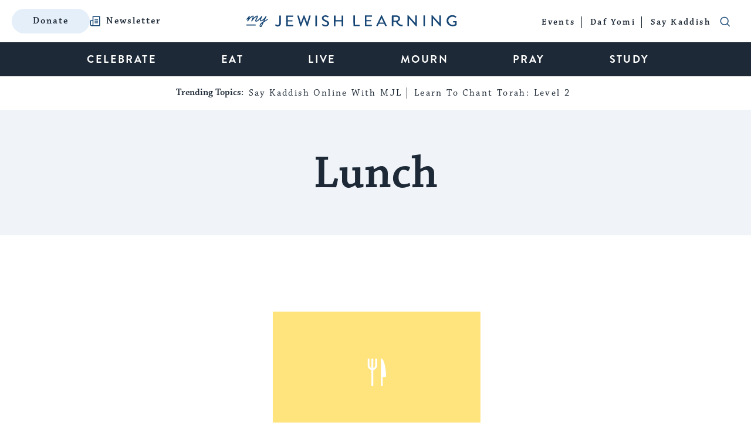

--- FILE ---
content_type: text/html; charset=utf-8
request_url: https://www.google.com/recaptcha/api2/anchor?ar=1&k=6LcGSvkrAAAAAGwOLEWfx6m3ttSPDNgITVG0ybzR&co=aHR0cHM6Ly93d3cubXlqZXdpc2hsZWFybmluZy5jb206NDQz&hl=en&v=PoyoqOPhxBO7pBk68S4YbpHZ&size=normal&anchor-ms=20000&execute-ms=30000&cb=9pfqtt5h7ktf
body_size: 49331
content:
<!DOCTYPE HTML><html dir="ltr" lang="en"><head><meta http-equiv="Content-Type" content="text/html; charset=UTF-8">
<meta http-equiv="X-UA-Compatible" content="IE=edge">
<title>reCAPTCHA</title>
<style type="text/css">
/* cyrillic-ext */
@font-face {
  font-family: 'Roboto';
  font-style: normal;
  font-weight: 400;
  font-stretch: 100%;
  src: url(//fonts.gstatic.com/s/roboto/v48/KFO7CnqEu92Fr1ME7kSn66aGLdTylUAMa3GUBHMdazTgWw.woff2) format('woff2');
  unicode-range: U+0460-052F, U+1C80-1C8A, U+20B4, U+2DE0-2DFF, U+A640-A69F, U+FE2E-FE2F;
}
/* cyrillic */
@font-face {
  font-family: 'Roboto';
  font-style: normal;
  font-weight: 400;
  font-stretch: 100%;
  src: url(//fonts.gstatic.com/s/roboto/v48/KFO7CnqEu92Fr1ME7kSn66aGLdTylUAMa3iUBHMdazTgWw.woff2) format('woff2');
  unicode-range: U+0301, U+0400-045F, U+0490-0491, U+04B0-04B1, U+2116;
}
/* greek-ext */
@font-face {
  font-family: 'Roboto';
  font-style: normal;
  font-weight: 400;
  font-stretch: 100%;
  src: url(//fonts.gstatic.com/s/roboto/v48/KFO7CnqEu92Fr1ME7kSn66aGLdTylUAMa3CUBHMdazTgWw.woff2) format('woff2');
  unicode-range: U+1F00-1FFF;
}
/* greek */
@font-face {
  font-family: 'Roboto';
  font-style: normal;
  font-weight: 400;
  font-stretch: 100%;
  src: url(//fonts.gstatic.com/s/roboto/v48/KFO7CnqEu92Fr1ME7kSn66aGLdTylUAMa3-UBHMdazTgWw.woff2) format('woff2');
  unicode-range: U+0370-0377, U+037A-037F, U+0384-038A, U+038C, U+038E-03A1, U+03A3-03FF;
}
/* math */
@font-face {
  font-family: 'Roboto';
  font-style: normal;
  font-weight: 400;
  font-stretch: 100%;
  src: url(//fonts.gstatic.com/s/roboto/v48/KFO7CnqEu92Fr1ME7kSn66aGLdTylUAMawCUBHMdazTgWw.woff2) format('woff2');
  unicode-range: U+0302-0303, U+0305, U+0307-0308, U+0310, U+0312, U+0315, U+031A, U+0326-0327, U+032C, U+032F-0330, U+0332-0333, U+0338, U+033A, U+0346, U+034D, U+0391-03A1, U+03A3-03A9, U+03B1-03C9, U+03D1, U+03D5-03D6, U+03F0-03F1, U+03F4-03F5, U+2016-2017, U+2034-2038, U+203C, U+2040, U+2043, U+2047, U+2050, U+2057, U+205F, U+2070-2071, U+2074-208E, U+2090-209C, U+20D0-20DC, U+20E1, U+20E5-20EF, U+2100-2112, U+2114-2115, U+2117-2121, U+2123-214F, U+2190, U+2192, U+2194-21AE, U+21B0-21E5, U+21F1-21F2, U+21F4-2211, U+2213-2214, U+2216-22FF, U+2308-230B, U+2310, U+2319, U+231C-2321, U+2336-237A, U+237C, U+2395, U+239B-23B7, U+23D0, U+23DC-23E1, U+2474-2475, U+25AF, U+25B3, U+25B7, U+25BD, U+25C1, U+25CA, U+25CC, U+25FB, U+266D-266F, U+27C0-27FF, U+2900-2AFF, U+2B0E-2B11, U+2B30-2B4C, U+2BFE, U+3030, U+FF5B, U+FF5D, U+1D400-1D7FF, U+1EE00-1EEFF;
}
/* symbols */
@font-face {
  font-family: 'Roboto';
  font-style: normal;
  font-weight: 400;
  font-stretch: 100%;
  src: url(//fonts.gstatic.com/s/roboto/v48/KFO7CnqEu92Fr1ME7kSn66aGLdTylUAMaxKUBHMdazTgWw.woff2) format('woff2');
  unicode-range: U+0001-000C, U+000E-001F, U+007F-009F, U+20DD-20E0, U+20E2-20E4, U+2150-218F, U+2190, U+2192, U+2194-2199, U+21AF, U+21E6-21F0, U+21F3, U+2218-2219, U+2299, U+22C4-22C6, U+2300-243F, U+2440-244A, U+2460-24FF, U+25A0-27BF, U+2800-28FF, U+2921-2922, U+2981, U+29BF, U+29EB, U+2B00-2BFF, U+4DC0-4DFF, U+FFF9-FFFB, U+10140-1018E, U+10190-1019C, U+101A0, U+101D0-101FD, U+102E0-102FB, U+10E60-10E7E, U+1D2C0-1D2D3, U+1D2E0-1D37F, U+1F000-1F0FF, U+1F100-1F1AD, U+1F1E6-1F1FF, U+1F30D-1F30F, U+1F315, U+1F31C, U+1F31E, U+1F320-1F32C, U+1F336, U+1F378, U+1F37D, U+1F382, U+1F393-1F39F, U+1F3A7-1F3A8, U+1F3AC-1F3AF, U+1F3C2, U+1F3C4-1F3C6, U+1F3CA-1F3CE, U+1F3D4-1F3E0, U+1F3ED, U+1F3F1-1F3F3, U+1F3F5-1F3F7, U+1F408, U+1F415, U+1F41F, U+1F426, U+1F43F, U+1F441-1F442, U+1F444, U+1F446-1F449, U+1F44C-1F44E, U+1F453, U+1F46A, U+1F47D, U+1F4A3, U+1F4B0, U+1F4B3, U+1F4B9, U+1F4BB, U+1F4BF, U+1F4C8-1F4CB, U+1F4D6, U+1F4DA, U+1F4DF, U+1F4E3-1F4E6, U+1F4EA-1F4ED, U+1F4F7, U+1F4F9-1F4FB, U+1F4FD-1F4FE, U+1F503, U+1F507-1F50B, U+1F50D, U+1F512-1F513, U+1F53E-1F54A, U+1F54F-1F5FA, U+1F610, U+1F650-1F67F, U+1F687, U+1F68D, U+1F691, U+1F694, U+1F698, U+1F6AD, U+1F6B2, U+1F6B9-1F6BA, U+1F6BC, U+1F6C6-1F6CF, U+1F6D3-1F6D7, U+1F6E0-1F6EA, U+1F6F0-1F6F3, U+1F6F7-1F6FC, U+1F700-1F7FF, U+1F800-1F80B, U+1F810-1F847, U+1F850-1F859, U+1F860-1F887, U+1F890-1F8AD, U+1F8B0-1F8BB, U+1F8C0-1F8C1, U+1F900-1F90B, U+1F93B, U+1F946, U+1F984, U+1F996, U+1F9E9, U+1FA00-1FA6F, U+1FA70-1FA7C, U+1FA80-1FA89, U+1FA8F-1FAC6, U+1FACE-1FADC, U+1FADF-1FAE9, U+1FAF0-1FAF8, U+1FB00-1FBFF;
}
/* vietnamese */
@font-face {
  font-family: 'Roboto';
  font-style: normal;
  font-weight: 400;
  font-stretch: 100%;
  src: url(//fonts.gstatic.com/s/roboto/v48/KFO7CnqEu92Fr1ME7kSn66aGLdTylUAMa3OUBHMdazTgWw.woff2) format('woff2');
  unicode-range: U+0102-0103, U+0110-0111, U+0128-0129, U+0168-0169, U+01A0-01A1, U+01AF-01B0, U+0300-0301, U+0303-0304, U+0308-0309, U+0323, U+0329, U+1EA0-1EF9, U+20AB;
}
/* latin-ext */
@font-face {
  font-family: 'Roboto';
  font-style: normal;
  font-weight: 400;
  font-stretch: 100%;
  src: url(//fonts.gstatic.com/s/roboto/v48/KFO7CnqEu92Fr1ME7kSn66aGLdTylUAMa3KUBHMdazTgWw.woff2) format('woff2');
  unicode-range: U+0100-02BA, U+02BD-02C5, U+02C7-02CC, U+02CE-02D7, U+02DD-02FF, U+0304, U+0308, U+0329, U+1D00-1DBF, U+1E00-1E9F, U+1EF2-1EFF, U+2020, U+20A0-20AB, U+20AD-20C0, U+2113, U+2C60-2C7F, U+A720-A7FF;
}
/* latin */
@font-face {
  font-family: 'Roboto';
  font-style: normal;
  font-weight: 400;
  font-stretch: 100%;
  src: url(//fonts.gstatic.com/s/roboto/v48/KFO7CnqEu92Fr1ME7kSn66aGLdTylUAMa3yUBHMdazQ.woff2) format('woff2');
  unicode-range: U+0000-00FF, U+0131, U+0152-0153, U+02BB-02BC, U+02C6, U+02DA, U+02DC, U+0304, U+0308, U+0329, U+2000-206F, U+20AC, U+2122, U+2191, U+2193, U+2212, U+2215, U+FEFF, U+FFFD;
}
/* cyrillic-ext */
@font-face {
  font-family: 'Roboto';
  font-style: normal;
  font-weight: 500;
  font-stretch: 100%;
  src: url(//fonts.gstatic.com/s/roboto/v48/KFO7CnqEu92Fr1ME7kSn66aGLdTylUAMa3GUBHMdazTgWw.woff2) format('woff2');
  unicode-range: U+0460-052F, U+1C80-1C8A, U+20B4, U+2DE0-2DFF, U+A640-A69F, U+FE2E-FE2F;
}
/* cyrillic */
@font-face {
  font-family: 'Roboto';
  font-style: normal;
  font-weight: 500;
  font-stretch: 100%;
  src: url(//fonts.gstatic.com/s/roboto/v48/KFO7CnqEu92Fr1ME7kSn66aGLdTylUAMa3iUBHMdazTgWw.woff2) format('woff2');
  unicode-range: U+0301, U+0400-045F, U+0490-0491, U+04B0-04B1, U+2116;
}
/* greek-ext */
@font-face {
  font-family: 'Roboto';
  font-style: normal;
  font-weight: 500;
  font-stretch: 100%;
  src: url(//fonts.gstatic.com/s/roboto/v48/KFO7CnqEu92Fr1ME7kSn66aGLdTylUAMa3CUBHMdazTgWw.woff2) format('woff2');
  unicode-range: U+1F00-1FFF;
}
/* greek */
@font-face {
  font-family: 'Roboto';
  font-style: normal;
  font-weight: 500;
  font-stretch: 100%;
  src: url(//fonts.gstatic.com/s/roboto/v48/KFO7CnqEu92Fr1ME7kSn66aGLdTylUAMa3-UBHMdazTgWw.woff2) format('woff2');
  unicode-range: U+0370-0377, U+037A-037F, U+0384-038A, U+038C, U+038E-03A1, U+03A3-03FF;
}
/* math */
@font-face {
  font-family: 'Roboto';
  font-style: normal;
  font-weight: 500;
  font-stretch: 100%;
  src: url(//fonts.gstatic.com/s/roboto/v48/KFO7CnqEu92Fr1ME7kSn66aGLdTylUAMawCUBHMdazTgWw.woff2) format('woff2');
  unicode-range: U+0302-0303, U+0305, U+0307-0308, U+0310, U+0312, U+0315, U+031A, U+0326-0327, U+032C, U+032F-0330, U+0332-0333, U+0338, U+033A, U+0346, U+034D, U+0391-03A1, U+03A3-03A9, U+03B1-03C9, U+03D1, U+03D5-03D6, U+03F0-03F1, U+03F4-03F5, U+2016-2017, U+2034-2038, U+203C, U+2040, U+2043, U+2047, U+2050, U+2057, U+205F, U+2070-2071, U+2074-208E, U+2090-209C, U+20D0-20DC, U+20E1, U+20E5-20EF, U+2100-2112, U+2114-2115, U+2117-2121, U+2123-214F, U+2190, U+2192, U+2194-21AE, U+21B0-21E5, U+21F1-21F2, U+21F4-2211, U+2213-2214, U+2216-22FF, U+2308-230B, U+2310, U+2319, U+231C-2321, U+2336-237A, U+237C, U+2395, U+239B-23B7, U+23D0, U+23DC-23E1, U+2474-2475, U+25AF, U+25B3, U+25B7, U+25BD, U+25C1, U+25CA, U+25CC, U+25FB, U+266D-266F, U+27C0-27FF, U+2900-2AFF, U+2B0E-2B11, U+2B30-2B4C, U+2BFE, U+3030, U+FF5B, U+FF5D, U+1D400-1D7FF, U+1EE00-1EEFF;
}
/* symbols */
@font-face {
  font-family: 'Roboto';
  font-style: normal;
  font-weight: 500;
  font-stretch: 100%;
  src: url(//fonts.gstatic.com/s/roboto/v48/KFO7CnqEu92Fr1ME7kSn66aGLdTylUAMaxKUBHMdazTgWw.woff2) format('woff2');
  unicode-range: U+0001-000C, U+000E-001F, U+007F-009F, U+20DD-20E0, U+20E2-20E4, U+2150-218F, U+2190, U+2192, U+2194-2199, U+21AF, U+21E6-21F0, U+21F3, U+2218-2219, U+2299, U+22C4-22C6, U+2300-243F, U+2440-244A, U+2460-24FF, U+25A0-27BF, U+2800-28FF, U+2921-2922, U+2981, U+29BF, U+29EB, U+2B00-2BFF, U+4DC0-4DFF, U+FFF9-FFFB, U+10140-1018E, U+10190-1019C, U+101A0, U+101D0-101FD, U+102E0-102FB, U+10E60-10E7E, U+1D2C0-1D2D3, U+1D2E0-1D37F, U+1F000-1F0FF, U+1F100-1F1AD, U+1F1E6-1F1FF, U+1F30D-1F30F, U+1F315, U+1F31C, U+1F31E, U+1F320-1F32C, U+1F336, U+1F378, U+1F37D, U+1F382, U+1F393-1F39F, U+1F3A7-1F3A8, U+1F3AC-1F3AF, U+1F3C2, U+1F3C4-1F3C6, U+1F3CA-1F3CE, U+1F3D4-1F3E0, U+1F3ED, U+1F3F1-1F3F3, U+1F3F5-1F3F7, U+1F408, U+1F415, U+1F41F, U+1F426, U+1F43F, U+1F441-1F442, U+1F444, U+1F446-1F449, U+1F44C-1F44E, U+1F453, U+1F46A, U+1F47D, U+1F4A3, U+1F4B0, U+1F4B3, U+1F4B9, U+1F4BB, U+1F4BF, U+1F4C8-1F4CB, U+1F4D6, U+1F4DA, U+1F4DF, U+1F4E3-1F4E6, U+1F4EA-1F4ED, U+1F4F7, U+1F4F9-1F4FB, U+1F4FD-1F4FE, U+1F503, U+1F507-1F50B, U+1F50D, U+1F512-1F513, U+1F53E-1F54A, U+1F54F-1F5FA, U+1F610, U+1F650-1F67F, U+1F687, U+1F68D, U+1F691, U+1F694, U+1F698, U+1F6AD, U+1F6B2, U+1F6B9-1F6BA, U+1F6BC, U+1F6C6-1F6CF, U+1F6D3-1F6D7, U+1F6E0-1F6EA, U+1F6F0-1F6F3, U+1F6F7-1F6FC, U+1F700-1F7FF, U+1F800-1F80B, U+1F810-1F847, U+1F850-1F859, U+1F860-1F887, U+1F890-1F8AD, U+1F8B0-1F8BB, U+1F8C0-1F8C1, U+1F900-1F90B, U+1F93B, U+1F946, U+1F984, U+1F996, U+1F9E9, U+1FA00-1FA6F, U+1FA70-1FA7C, U+1FA80-1FA89, U+1FA8F-1FAC6, U+1FACE-1FADC, U+1FADF-1FAE9, U+1FAF0-1FAF8, U+1FB00-1FBFF;
}
/* vietnamese */
@font-face {
  font-family: 'Roboto';
  font-style: normal;
  font-weight: 500;
  font-stretch: 100%;
  src: url(//fonts.gstatic.com/s/roboto/v48/KFO7CnqEu92Fr1ME7kSn66aGLdTylUAMa3OUBHMdazTgWw.woff2) format('woff2');
  unicode-range: U+0102-0103, U+0110-0111, U+0128-0129, U+0168-0169, U+01A0-01A1, U+01AF-01B0, U+0300-0301, U+0303-0304, U+0308-0309, U+0323, U+0329, U+1EA0-1EF9, U+20AB;
}
/* latin-ext */
@font-face {
  font-family: 'Roboto';
  font-style: normal;
  font-weight: 500;
  font-stretch: 100%;
  src: url(//fonts.gstatic.com/s/roboto/v48/KFO7CnqEu92Fr1ME7kSn66aGLdTylUAMa3KUBHMdazTgWw.woff2) format('woff2');
  unicode-range: U+0100-02BA, U+02BD-02C5, U+02C7-02CC, U+02CE-02D7, U+02DD-02FF, U+0304, U+0308, U+0329, U+1D00-1DBF, U+1E00-1E9F, U+1EF2-1EFF, U+2020, U+20A0-20AB, U+20AD-20C0, U+2113, U+2C60-2C7F, U+A720-A7FF;
}
/* latin */
@font-face {
  font-family: 'Roboto';
  font-style: normal;
  font-weight: 500;
  font-stretch: 100%;
  src: url(//fonts.gstatic.com/s/roboto/v48/KFO7CnqEu92Fr1ME7kSn66aGLdTylUAMa3yUBHMdazQ.woff2) format('woff2');
  unicode-range: U+0000-00FF, U+0131, U+0152-0153, U+02BB-02BC, U+02C6, U+02DA, U+02DC, U+0304, U+0308, U+0329, U+2000-206F, U+20AC, U+2122, U+2191, U+2193, U+2212, U+2215, U+FEFF, U+FFFD;
}
/* cyrillic-ext */
@font-face {
  font-family: 'Roboto';
  font-style: normal;
  font-weight: 900;
  font-stretch: 100%;
  src: url(//fonts.gstatic.com/s/roboto/v48/KFO7CnqEu92Fr1ME7kSn66aGLdTylUAMa3GUBHMdazTgWw.woff2) format('woff2');
  unicode-range: U+0460-052F, U+1C80-1C8A, U+20B4, U+2DE0-2DFF, U+A640-A69F, U+FE2E-FE2F;
}
/* cyrillic */
@font-face {
  font-family: 'Roboto';
  font-style: normal;
  font-weight: 900;
  font-stretch: 100%;
  src: url(//fonts.gstatic.com/s/roboto/v48/KFO7CnqEu92Fr1ME7kSn66aGLdTylUAMa3iUBHMdazTgWw.woff2) format('woff2');
  unicode-range: U+0301, U+0400-045F, U+0490-0491, U+04B0-04B1, U+2116;
}
/* greek-ext */
@font-face {
  font-family: 'Roboto';
  font-style: normal;
  font-weight: 900;
  font-stretch: 100%;
  src: url(//fonts.gstatic.com/s/roboto/v48/KFO7CnqEu92Fr1ME7kSn66aGLdTylUAMa3CUBHMdazTgWw.woff2) format('woff2');
  unicode-range: U+1F00-1FFF;
}
/* greek */
@font-face {
  font-family: 'Roboto';
  font-style: normal;
  font-weight: 900;
  font-stretch: 100%;
  src: url(//fonts.gstatic.com/s/roboto/v48/KFO7CnqEu92Fr1ME7kSn66aGLdTylUAMa3-UBHMdazTgWw.woff2) format('woff2');
  unicode-range: U+0370-0377, U+037A-037F, U+0384-038A, U+038C, U+038E-03A1, U+03A3-03FF;
}
/* math */
@font-face {
  font-family: 'Roboto';
  font-style: normal;
  font-weight: 900;
  font-stretch: 100%;
  src: url(//fonts.gstatic.com/s/roboto/v48/KFO7CnqEu92Fr1ME7kSn66aGLdTylUAMawCUBHMdazTgWw.woff2) format('woff2');
  unicode-range: U+0302-0303, U+0305, U+0307-0308, U+0310, U+0312, U+0315, U+031A, U+0326-0327, U+032C, U+032F-0330, U+0332-0333, U+0338, U+033A, U+0346, U+034D, U+0391-03A1, U+03A3-03A9, U+03B1-03C9, U+03D1, U+03D5-03D6, U+03F0-03F1, U+03F4-03F5, U+2016-2017, U+2034-2038, U+203C, U+2040, U+2043, U+2047, U+2050, U+2057, U+205F, U+2070-2071, U+2074-208E, U+2090-209C, U+20D0-20DC, U+20E1, U+20E5-20EF, U+2100-2112, U+2114-2115, U+2117-2121, U+2123-214F, U+2190, U+2192, U+2194-21AE, U+21B0-21E5, U+21F1-21F2, U+21F4-2211, U+2213-2214, U+2216-22FF, U+2308-230B, U+2310, U+2319, U+231C-2321, U+2336-237A, U+237C, U+2395, U+239B-23B7, U+23D0, U+23DC-23E1, U+2474-2475, U+25AF, U+25B3, U+25B7, U+25BD, U+25C1, U+25CA, U+25CC, U+25FB, U+266D-266F, U+27C0-27FF, U+2900-2AFF, U+2B0E-2B11, U+2B30-2B4C, U+2BFE, U+3030, U+FF5B, U+FF5D, U+1D400-1D7FF, U+1EE00-1EEFF;
}
/* symbols */
@font-face {
  font-family: 'Roboto';
  font-style: normal;
  font-weight: 900;
  font-stretch: 100%;
  src: url(//fonts.gstatic.com/s/roboto/v48/KFO7CnqEu92Fr1ME7kSn66aGLdTylUAMaxKUBHMdazTgWw.woff2) format('woff2');
  unicode-range: U+0001-000C, U+000E-001F, U+007F-009F, U+20DD-20E0, U+20E2-20E4, U+2150-218F, U+2190, U+2192, U+2194-2199, U+21AF, U+21E6-21F0, U+21F3, U+2218-2219, U+2299, U+22C4-22C6, U+2300-243F, U+2440-244A, U+2460-24FF, U+25A0-27BF, U+2800-28FF, U+2921-2922, U+2981, U+29BF, U+29EB, U+2B00-2BFF, U+4DC0-4DFF, U+FFF9-FFFB, U+10140-1018E, U+10190-1019C, U+101A0, U+101D0-101FD, U+102E0-102FB, U+10E60-10E7E, U+1D2C0-1D2D3, U+1D2E0-1D37F, U+1F000-1F0FF, U+1F100-1F1AD, U+1F1E6-1F1FF, U+1F30D-1F30F, U+1F315, U+1F31C, U+1F31E, U+1F320-1F32C, U+1F336, U+1F378, U+1F37D, U+1F382, U+1F393-1F39F, U+1F3A7-1F3A8, U+1F3AC-1F3AF, U+1F3C2, U+1F3C4-1F3C6, U+1F3CA-1F3CE, U+1F3D4-1F3E0, U+1F3ED, U+1F3F1-1F3F3, U+1F3F5-1F3F7, U+1F408, U+1F415, U+1F41F, U+1F426, U+1F43F, U+1F441-1F442, U+1F444, U+1F446-1F449, U+1F44C-1F44E, U+1F453, U+1F46A, U+1F47D, U+1F4A3, U+1F4B0, U+1F4B3, U+1F4B9, U+1F4BB, U+1F4BF, U+1F4C8-1F4CB, U+1F4D6, U+1F4DA, U+1F4DF, U+1F4E3-1F4E6, U+1F4EA-1F4ED, U+1F4F7, U+1F4F9-1F4FB, U+1F4FD-1F4FE, U+1F503, U+1F507-1F50B, U+1F50D, U+1F512-1F513, U+1F53E-1F54A, U+1F54F-1F5FA, U+1F610, U+1F650-1F67F, U+1F687, U+1F68D, U+1F691, U+1F694, U+1F698, U+1F6AD, U+1F6B2, U+1F6B9-1F6BA, U+1F6BC, U+1F6C6-1F6CF, U+1F6D3-1F6D7, U+1F6E0-1F6EA, U+1F6F0-1F6F3, U+1F6F7-1F6FC, U+1F700-1F7FF, U+1F800-1F80B, U+1F810-1F847, U+1F850-1F859, U+1F860-1F887, U+1F890-1F8AD, U+1F8B0-1F8BB, U+1F8C0-1F8C1, U+1F900-1F90B, U+1F93B, U+1F946, U+1F984, U+1F996, U+1F9E9, U+1FA00-1FA6F, U+1FA70-1FA7C, U+1FA80-1FA89, U+1FA8F-1FAC6, U+1FACE-1FADC, U+1FADF-1FAE9, U+1FAF0-1FAF8, U+1FB00-1FBFF;
}
/* vietnamese */
@font-face {
  font-family: 'Roboto';
  font-style: normal;
  font-weight: 900;
  font-stretch: 100%;
  src: url(//fonts.gstatic.com/s/roboto/v48/KFO7CnqEu92Fr1ME7kSn66aGLdTylUAMa3OUBHMdazTgWw.woff2) format('woff2');
  unicode-range: U+0102-0103, U+0110-0111, U+0128-0129, U+0168-0169, U+01A0-01A1, U+01AF-01B0, U+0300-0301, U+0303-0304, U+0308-0309, U+0323, U+0329, U+1EA0-1EF9, U+20AB;
}
/* latin-ext */
@font-face {
  font-family: 'Roboto';
  font-style: normal;
  font-weight: 900;
  font-stretch: 100%;
  src: url(//fonts.gstatic.com/s/roboto/v48/KFO7CnqEu92Fr1ME7kSn66aGLdTylUAMa3KUBHMdazTgWw.woff2) format('woff2');
  unicode-range: U+0100-02BA, U+02BD-02C5, U+02C7-02CC, U+02CE-02D7, U+02DD-02FF, U+0304, U+0308, U+0329, U+1D00-1DBF, U+1E00-1E9F, U+1EF2-1EFF, U+2020, U+20A0-20AB, U+20AD-20C0, U+2113, U+2C60-2C7F, U+A720-A7FF;
}
/* latin */
@font-face {
  font-family: 'Roboto';
  font-style: normal;
  font-weight: 900;
  font-stretch: 100%;
  src: url(//fonts.gstatic.com/s/roboto/v48/KFO7CnqEu92Fr1ME7kSn66aGLdTylUAMa3yUBHMdazQ.woff2) format('woff2');
  unicode-range: U+0000-00FF, U+0131, U+0152-0153, U+02BB-02BC, U+02C6, U+02DA, U+02DC, U+0304, U+0308, U+0329, U+2000-206F, U+20AC, U+2122, U+2191, U+2193, U+2212, U+2215, U+FEFF, U+FFFD;
}

</style>
<link rel="stylesheet" type="text/css" href="https://www.gstatic.com/recaptcha/releases/PoyoqOPhxBO7pBk68S4YbpHZ/styles__ltr.css">
<script nonce="dZuIeyN5-rMdQPNZ2sHzUg" type="text/javascript">window['__recaptcha_api'] = 'https://www.google.com/recaptcha/api2/';</script>
<script type="text/javascript" src="https://www.gstatic.com/recaptcha/releases/PoyoqOPhxBO7pBk68S4YbpHZ/recaptcha__en.js" nonce="dZuIeyN5-rMdQPNZ2sHzUg">
      
    </script></head>
<body><div id="rc-anchor-alert" class="rc-anchor-alert"></div>
<input type="hidden" id="recaptcha-token" value="[base64]">
<script type="text/javascript" nonce="dZuIeyN5-rMdQPNZ2sHzUg">
      recaptcha.anchor.Main.init("[\x22ainput\x22,[\x22bgdata\x22,\x22\x22,\[base64]/[base64]/bmV3IFpbdF0obVswXSk6Sz09Mj9uZXcgWlt0XShtWzBdLG1bMV0pOks9PTM/bmV3IFpbdF0obVswXSxtWzFdLG1bMl0pOks9PTQ/[base64]/[base64]/[base64]/[base64]/[base64]/[base64]/[base64]/[base64]/[base64]/[base64]/[base64]/[base64]/[base64]/[base64]\\u003d\\u003d\x22,\[base64]\x22,\x22w7orw6EhesKUw406LlrDrCNewqAHw7rCosOiJRsRaMOVHwDDj2zCnTReFTsqwrRnworCtxbDvCDDqUptwofCvXPDg2JNwr8VwpPCpCnDjMK0w6YTFEY9McKCw5/Ch8Oiw7bDhsO8wrXCpm8dTsO6w6pGw6fDscK6E1tiwq3DhF49a8KHw4bCp8OIHcO/wrA9D8OpEsKnZ0NDw4Q4AsOsw5TDlRnCusOAZSoTYBsxw6/CkzV9wrLDvz5sQ8K0wpB+VsOFw6TDmEnDm8O6wpHDqlxsAjbDp8KzNUHDhVVZOTfDscOowpPDj8OJwpfCuD3Co8KaNhHCh8KBwooaw5fDqH5nw7sqAcKrccK9wqzDrsKfQl1rw7nDiRYcSBZibcK5w5RTY8OrwpfCmVrDiT9secOwCAfCscOQwpTDtsK/wpzDnVtUQiwyTRZDBsK2w75jXHDDr8K0HcKJbCrCkx7CnDrCl8Oww7vCpDfDu8K/wr3CsMOuIMOzI8OkDF/Ct24bfcKmw4DDt8KswoHDiMK/w69twq1Tw47DlcKxY8KUwo/Ck3bCtMKYd2PDjcOkwrIROB7CrMKpLMOrD8Kqw73Cv8KvaAXCv17CicKrw4krwrdTw4t0QVU7LBRywoTCnBLDnhtqaA5Qw4QWVRAtE8OjJ3Nmw5I0Hh48wrYhV8K1bsKKRjvDlm/DpMKdw73DuUzChcOzMzYoA2nCrsK5w67DosKcacOXL8Oew5TCt0vDn8KwHEXCmcKyH8O9wpXDjMONTA/CoDXDs0DDpsOCUcO4UsOPVcOWwok1G8OMwrHCncO/[base64]/UG4YwqV9I38nDMKhZXnDvkQvD0QVw5jDssO7bcOrYcO8w70Iw7lmw7LCt8KwwpnCqcKAGCTDrFrDijtSdyPCgsO5wrsBci1aw6zCrkdRwqbCjcKxIMOowrgLwoNNwrxOwptqwqHDgkfCmWnDkR/DnQHDqD5fBMOuNsKlcUPDgw3Dsz4JCcKswofCpMK9w7IxYsOPFMOPwoPCncKcBE3DmMOjwrwZwr1Iw67CgsOtdmbCjsO4B8OSw6fCssKowo4WwpYtAQTDsMKjJXDCgD3DtmMdV2wpUMOPw63ChWFqD3/DvcK4P8O/FsO0PGgacEIeICnDlm/DocKMw77Cu8KUwp08w7PDswrCpxDCowDDtsOiwoPCncOKwokGwqFxDhNpQmxLw7LDjUnDlz3CjQvCpsOTCnFUQ2JfwrM3w7p/esK6w7RGPWTCkcK3w6LCrcKfMMOcSsKlw57CvsKSwrfDph3CqsO1w7HDusK+NVhvwqDCo8OOw7jDghpNw5/[base64]/CqsOObsOow43CosK0wqh0EMOVw7DDo8O9ecOgAxnDpcOpwrLCmT/DnQ3Cg8KgwrnDp8O0WsOawqPDmcOQaCbCh2nDojPDusO0woIdwpzDvzYvwolWw6kPCcOcwoLCiBLDuMKPY8KJFj1UMMOMGE/[base64]/[base64]/DhSQCw5LDrMKYwrRKPcKmw6kxXyzDojtbDn5SwozCvcKQclEKw5DDqMKOwpPCjcOoK8Kgw4HDp8Omw7hRw4vCkcOfw6k6wqTCtcOHw4DDsjdvw5TCn0nDr8KfNGvCkAzDqQPCpgdqM8K0M1PDuTh+w6FDw6VFwqfDg0g2w5N/woXDisKpw4dtwr7Dh8KcOAxdEcKDdsODNcKuwpXCs0XCkRDCsxkdwo/[base64]/[base64]/DpsKAWsK3AsO5aEjDqWVsTjwjFMO5w7ssw5TDilEJIHo4CsKZwo5SXntmai5Ew7llwooxBiFeAMKGw5xWwrltUCZ5IG8DDgrCisKIOns1w6zCqMK/NMOdEXjDjVrCiBhMYTrDisK6c8KSVsOSwoPDklPDuhg4w7/[base64]/[base64]/DvMO8EFUjwqNqw7ouXQ1mw5xsecOjPMObw5lewq1nw67Cu8KSwpB/M8OLwqbDrcKdFWvCrsK1aBATwoN/MxzCscKvI8KiwrXDt8K8wrnDrhwLwpjCtcKjwrYEwrjCrjnChcOjw47CgcKcwokLFT3DojBzbsOQVcKwbcKsBsOfaMOOw7RAJSDDvsKnUsOZWyhoUcKKw6UUwrzCqsKxwroOw6HDvcO9wq/[base64]/ZcKjwoAiHmvDpcOiw4nCg8O4w7k8cRZJwovDpHI6W1LCvz8cwrlewpLDgG5WwoMqESdpw6UYw43DhsKYw7/DhSkswr4KEMKCw5ktBMKwwpTDvMKqQ8KAw5JyXUkxwrPDmsOxSU3CnMKowppFw6zDqlwUwp92bMKtwqrDocKpOMKEPB3CkRdPbk/[base64]/[base64]/DoF/DpFoCw7BgXRfCt8OuQMKfw7bCusKqwp/Co1Y+IMOsfmLDp8KRw5rDjArCpg7DlcOeR8OPY8K7w5ZjwpjCpxVlOHZAw6Rkw41lIHZdYllgwpAHw6BOw4jDrVgPJUnChsKuwrlWw5YYw5LDisKzwrzDj8KrZsOJUCN1w6N4woMtw7sEw7ciwp/DtxTCl3vCscO8w4ZJOBV+wo3CkMKUY8O9fV1iwrA6FRoTQMOjPTElacOsMcO8w7bDn8KjTELCqMO4Wh1KDFpyw5jDny7Dg3bDi2QJUcKUYy/Ck2BnbsKoDMOTBMOqw6TDv8KrA3MNw4rCkMOSw5slfxYXekPCjzZ/w5jDn8KJVV7DlUhdTirDt3jCnsKYIyg7KEjDumtew54Cwo7CqMOTwrfDgifDkMK2IcKkw6PDjiJ8w6zCiljCvG0VU1LCoSVvwqMTEMOcw4sVw7lbwpsIw5wdw5BGF8Kjw78fw4fDujodEijCjMKBQ8OTC8O6w6U/FcO0SS/CjEcUwpTCiznDmURkw60Tw6MMUh0SUDHCmTvDrMOuMsO4ThfDncKQwpdFLTgLw4XCm8KBQTnDhxp/w6/[base64]/Dj8OZwoQ/P8KSFsOHOlTDhsKHw6R+CmAaQxXCpAXDvcOuHjbDoX5Yw5XCkXzDvwrDk8K7InzDpCTCi8OiSW02w7wmw5M/XsOFbncFw77CnUPCvsOZBFHCownCmhhww6rDlBXCpsKgwrbCnTwcaMKFd8K5w6hIScKyw50HUMKQwqTCjAN+MSAdHGnDkz9iwpYwWlpUUjc+w7UJwr/DqRNNdsOATDbDtCLCmBvDk8ORTcKdwrQCazoKw6cOZVxmbcO0aTAtwrzCuz16wottVMKBHCw3UcO1w5DDpMO7wrnDuMO9aMOUwpAlB8K5w57DvcOJwpTCm1cUAxvDsWIywp7Cl0DDmDEnwrspPsOnw6PCjsOAw5TDlMO3BXrDmyE+w6HDuMOXC8OzwrM9w5TDhF/[base64]/DoFLDvcKpOcOxKUgTw4QrccOIw44kC8OmWT8hwpzCisOUwrpGwrEHYWXDrH0kwr7DpsK5w7TDvcKlwoFEAhvClsOZNjQlw4rDiMKEJTYWCcOowpzCgwjDp8KfXGYsw7PCvMOjGcOVSkPCnsOfwrzDhsOgwrPCuFB9wqlrWE5Sw4YVd0IwO1/[base64]/CnMKMRMKVwq3DqzLClcKBwpDDjcKLLVTDksKVf0s8woouJCPDoMOrw4HCu8KIBF0uwr8Hw7nDq3dow68IRX/[base64]/[base64]/[base64]/DrcOSwpzDl8KXwp9fIC8yHEx2bmfCixzDgMO3w6zDr8KkTsKQw7RKFQvCiW0GSTjDm3xjZMOBMcKDDzHCkHrDkk7Cu3vDgD/CjsO/CmVtw7HCs8KsKTnDtsKva8OrwoAgwrXDlcOOw4/CjsOQw4vDt8OOFsKXTV7DsMKbRXETw6nDsQvCicKkAMKOwqRHwqzClsOIw7w6wpnCiG9KHcOJw4QhHl87cUART1JsW8OQwp9dXi/DmGrDrCU/[base64]/DhicMwqXDgMO7w6zCqsKcAlvCv8K+wrMmw4HCr8KKwofDrUXDqsKxworDiiTCpcKNw5XDtV/DvsKXSU7CmcKYwojCt0vDnC3DpAAbw6liCcOWW8OFwpLCrDPCpcOSw7FPY8K6wrPCt8KVRm00wp/Cii3CtsKuw7pBwrADN8KYIsK6XsO0YSM4wqd7EMK4wpnCj2/ChR9gwoXCpcKIN8Oow4NwRcK0Y2IJwr1qwpE4Z8OfJ8KZVsO9c0BUwqzCuMOhHE8BY1MJBWBHcEXDi3kKMcOVUsOTwoHDncKDRDRwRsO+HS59fcK7w4/CtXpOwqwKXxTCsWFIWkfDhsOsw6vDqsKGEyrChylXFwHDmWDDq8K+YUvChX8Wwr/CocK3w4/DrBfDtkoiw6fChMO3wocVw7PChMOhXcOnFMKnw6rCkcOaCxwgEV7Cp8O7JMKrwqATPMKGCmbDlMOcPsKNARfDslfCssOAw5DClGzCgMKAKMOgw7fCjWIWFRPCqDIOwr/Ds8KAecOidsKUAMKcw4vDlVjCtcO1wpfCtsOqP2E1w6nCv8KRwqDDjSBzTsOqwr/Dog9hwqjCusKAw6/[base64]/HEAmw5xMawPCtRjCqsOmEcKsw7PDqz3DvMKUw7Jww7lKwqpiwpUVw6XDiAIkw7McSmNYwrLDlcO9w5/Dv8KGw4PDrsKqw7FEZUAFEsKAw6kZM2t0MGddP1DDvsKUwqcnDsK7w607RMKgeW/[base64]/CgcObHHMkMWsBcsOowr0Sw7lHIg4Hw7Fmwr3Ds8ODw5PDhMKBwpRmW8OYw5J5w5TCv8KAw516XcO9HCzDj8KVwqxGLcOCwrDCisOFUMK8w65uw7BIw7h2wrrDhsKBw715w4nCgGLDjGgqw6rDrl/Cm0tREm7DpXfDscOpwovCvzHCu8Oww4nCoUHCg8O8Y8OfwozCmsO1dkpQwqTDmMOVWGPDgmUpw4rDmAlCwoA1NGvDmhJ4w7syMwnDnDnDuHTCoXE2JEM8K8OnwpdyMsKPHwbDpsOXw5fDjcOxRMOuRcODwqHDnwrDjMODL0Qqw6/DrQ7DlcKOVsOyJMOUw6DDiMKXFsOQw4XCmcOnc8Onw6DCssKMwqDCo8OtQQ4Ew4vDmSrDqMOhwp4Aa8Kxw69gcMOqXsO4LS/CuMOOIsOpbMOTw4EQZcKqwp3Dm3Bawp5KFAsdV8O4VRDDv3hVGsKeRMOqw5TCvhrCsl/Com8Cw7fDqWwQw7vDrRBaGkTDssOUwrd5w5QwCmTCvGx0w4jCqWg3S3vDo8Oaw63ChRBOf8Kdw60Yw4bDh8KIwo7DusOyOMKmwqATI8O0UsKAS8ODOUcrwq/CnsO5DcK+ZEYfD8OxAQ7DicO4w7AcWSXDlXrCkjjCmsOXw5bDt1nCkS3CrMO4wogiw7Bswp4/wrbCmcKewqnCpGBqw75HQmjDhsKvwqI1W2dZZWV6b1zDu8KWYAMfAh1VY8OabMKMDMKxbh7CjcOjOSTDjMKXKMKBw7DCpxNzN2AXwr4RVMOhwpPCiCo4C8KndjXDncOLwrtQwqkUMMO/[base64]/DsD5mw5kRw59rFMKyw4ddScODUsKDwos7w6AyWyE3w7nCtGRhw5JRLcOMw5ttwpfCgEDCn2kFesKtw5tMwrgQc8K5wqDCiDPDgwzDi8K5w6DDvVtNaB55woPDuTIOw7PCpjfCig/Cr1QFwohCZ8KQw7x7wptGw54cBsK9wonCo8K4w75sbl3DpMOeKQA4IcKgCsO6JiHCtcO7dsKdGCh2fMKQZD3CtcOww6fDt8KyARPDksOEw6zDn8KFIxYjwqrCpEnDhF0/[base64]/DjkbDk8KPdE3DtnPDrE7DisKeO3AvTXMnwqQXwqtuwpYgWwV+wrrCt8Knw4HChSZOwqFjwqPDsMOOwrd3w7/DpsOBZF4BwoNfMx10wpLCoEJMScO6wozCgFxcblTDs11uw5nCkW9lw63ChMOPei5FQzvDpAbCvjo9UjdQw75/wp8kDcOdw4nCjsKqTmMAwpoJAhfClsKYwqoywqNzwp/[base64]/CnAN2FAPDiirDrg1HwobDuhgcKQ/DvcKgcBN2w4FZUcK+FHPDrR91LsOyw7BQw47DvcKSZg3DtcKWwpJ3UMO1XkvDhzA3wrJ/[base64]/CqMKTFmw7woETLHg1YU7CpcKfw7Y+MXUHCcKUw7XDk1vDtsObwr5nw6lgwoLDssKgOB0NZcOlBBTCgDfCgcOJw4oHaVrCnMKBFF/DtsKcwr00w6tJw5hSW1/CrcOLDsK1BMKPJGBHw6nDtVdmcAbCnk9rcsKgFEl3wo/CrsOvMmfDlMKGZ8Kkw53CuMOqHMORwo5jwqDDm8K9dMOMw7bDg8KWYcOiBEbDiSzCkg8ZTMKxw5HDssOiw4t6w4wHIsK0w446MhLDmF1ZccOcXMK6W0NPw69tbMK0VMKmwoTCj8K7w4N5cR3Cn8OwwqLCsirDoCzCq8OCPcKQwpnDp2jDo1jDqVPCuH5kwrYWaMOVw4/Cq8Okw6QEwpvDmMOPcwojw4BRWcOZU14Ewokaw6/Dl0p+TQjCkWjCmcOMw79qRsKvwoccw4Vfw5/CnsK5cUJVwoTDqVwIYsO3MsKIKcObwqPCqWxYSMKUwqjClcOKPFwhw5TDncOIw4BfQMOKw5bCqQYaaEvDqjzDocObw7YQw4/ClsKxwqHDnwTDnH/CpyjDqMOJwqgPw448XcKJwoYZSD53b8OjBDJTesKZwoQZwqrCugHDtijDom/DscO2wpvCpHTCrMKEwp7CiE7Dl8Ocw6bDmz0Ww4cHw5lZw7BJYXYlR8K7w5Mjw6fDksOaw6jCtsKoTzDDkMK9SDQeZ8KbT8KLeMKWw5F0EMKowqVKFDnDisONwonCtz4Pwq/DvCPCmQTCjTJKe1ZIw7HCrVvCj8OZf8Olw4teU8KaEcO7wqXCsnMzRkY5J8Ktw5MAw6RTwpZdwpnDqUPCu8O3w4s3w5PCn2VMw5kCLMODOVzDvMOpw5/DngvDtcKvwrrDpgZ1wplXwpMTwrorw6EJKMKCBUfDpV3CicOFPVfCm8KYwovCmcO8PiFTw7LDmTdAZQzDjnnDjX4iwptLwqbDlMO8JW9fwrglb8KXXj/DtGldVcK7wrTDtQXCgsKWwq4ffifCqXR3NmnCn3E+w4zCt2Z0wpDCqcOzQTnDgMOgwqbDrwV5IVsVw79hHTzCl0M0wqrDs8OgwpHClTPDt8OMQyrDiHLCkwwwHFkSw5owbcObGsKkwpDDkzTDn07DvwJkZHtFwosoJcO1wpdHw4t6HlsbaMOYdwLDoMOJQQdbwpLDgk/[base64]/CsyE1w6nDmHLDmH4MwofCrcOow7DDsTXDj8OCWk8JNcKsw6bDmXpIwqDDp8OBwrDDssKfDRzCjGAbeg5qTyHDtlzCrG/DlHg4woYSw6bDksOOR0EHw47DhMONw5w/X1TDpsOnUMOuFMO8EcK/w418CEIIw71Ew7XDtnfDv8KGbsK3w4vDtMKOw7/[base64]/CrTh5aWHDr3jCjMOZwpBhwpHCuDjDkcO4wrvCpcODQAx0woXChcOfU8Otw6nDmBvChVzCmMK9wonDqMKZaXXCs3nCpQPCmcKAWMOTIV9WeQYRwrPCgFRKwr/DiMOrW8ODw6/[base64]/OhLCgEbDqUXCpA7DvBUuw4xCw7bCrHrDvT1BdcO8ZiE+w7vCscKxMkrCmzLCpsKPw7UDwr40w4IFXhPCuzvCksKww4F/woEvaHQ6wpI5O8Okb8OwQ8O3wqJAwoHDmGsUw5TDn8KJbE/Ct8Kkw5B7wrvCnMKZNcOMQnvCpjrDuh3DpmTCkTTDuWxUwpZxwp/Dp8OPw6g6wqcTYMObLxdhw7TDq8Oaw7/DvmZHw6NGw5rDssOnw4dCZlvCq8OPUMOmw4AEw4rCicKiM8KhCShXw6clf1kHw5jConrDviDDkcKAw4ogdVvDgsK/dMOgwrVaZGXCoMKXYcKWw5XCssKoRMOYRGAXFMOedypTwpPCsMK9CMOpw6oGB8K1B0UAS1tdwpZBbcKZw7zCkW/CnxDDp1NZwpnCuMOowrPClcO6WMKkXj8nw6Uhw40SX8OVw5tjei5pw7MDeFAZbcOlw5PCqMOpRsOewpPDpFDDsQTCsgrClyFCeMKAw5odwrgMw7oYwowawrvCsQ7CnVw1E0dIQBzDgMOXZ8Omal7Do8KDw5ZsLykkC8Obwr8NE2YfwoU2f8KHwrgBGC/CvXXDt8K9wphJD8KnP8OIwoDChMOZwrh9PcOdTsOJR8Kww7sWdsOPBAsCEcK4LjDDtsO/w413A8OkGgzDg8KXwprDj8Kswrt6WmR/[base64]/[base64]/JXXDsQrDicO9K8Obwr/[base64]/DqDEhN8KJOMOwdkQSw7s5w6HCv8OhJMOrw6FCLsOlMsKZWDl5w5/[base64]/KSl7wossw7fDjHFUYcOXw73DssOZK8KPw7Vswqhzwr5yw5hFMwskwqLChsOUfQvCrRcoVsOeUMOfHcK/w6gtEADDn8OhwpzCtcKsw4jCmz3CrhPDrA/DtEPCizTCosOzwqHDgWrChmFHdsKNwpvDpUTCjEbDvWUkw68RwozDvMK/w6fDlhI/[base64]/[base64]/[base64]/DnMK9w5nCvDPDuMOqwrPCtMOwwrplF23DocK6esKlSHjChsOawoHDkypxwp/DhW5+wpvCk1MYwr3CksKTwr1ew4oTwoDDicKjdMK6w4LDiSlpw7MJwr9nwp7DsMKtw5VLwrJtDcOANSPDumzCpsOHw7Ufw7Ygwr4Iw4hNWT53NcKmIMOYwpMrCmDDkD/ChMO2TH4tE8KJGDJWw702w5/[base64]/DucKNBMOOw5HDk8Kzwrssw5PDtsOPMGHCtzEpw73ClMOBfXJLS8OqPVzDr8KGwq5Ww7vDssO+w40NwpDDuixZw79iw6c5wq0ZRAbCu1/CoUjCjFrCtsOySnbDrVREQsKeThfDhMOZw4Y1LBxtVXVebcOSw67DrsOZNH7DgQY9LGM0XnTCnhl1eXU5GCZXScKGGh7Dv8OtDcK3wrPCjsKJVF4NaRPCj8OfdsKEw7DDt0LDskXDmsORwonDgRBWHcKBwrLCjD3CqmrCpcKvwrrDn8OFd0JQP2/DkGIVaQxsDMOiw7TCl3FFdWZbUi3CjcKLVMO1TMO8KsKqD8OAwrNcGlbDisOoLQXDp8KZw6gsKsOJw6tAwrHCqktHwqnCrmFvGMOIXsOie8OGagTCq2PDlwpcwrPDjQrCk0MOMUPCr8KKJMOeRx/[base64]/CqsOlwpVTJsK5B8ORWWjDoMKqw67Dn03Ck8OMYcKxXsOBDFtjegURwr5+w5hvw7HDiEPCtkMqV8OXdW3CsFMVBcK9w6vCgm4xwqHCiRs+XBfCnwjDqDwfwrF7UsOgMhdyw4RZPhN2w73CvgLDi8Kfw6x3M8KGCcO9K8Oiw6EtQcOZw7vDocKlXsKmw4/CksO1GXzCn8KBw7QdPmzDuBjDpgFHM8OhX3MVwoXCuUXCu8OsSGPDlmMkw4Rewo7DpcK/woPDosOkfQjCgwzCrcKOw43DgcOoJMOBwrsmw7DCpcO8KkQCFiU9CMKOwqPCsWrDhnrCqDsqwqAUwqjCisOuOsKUCFPDqVQIPsK5woTCt3IoRGh+wrbClBBKw6BAV3rDmxzCh3cDCMKsw7TDrMKNw4w2BH3DnsOBwp/Ck8OjLsKIUsO6bcKRw4bDlkbDgGDDtMOHOsKrHiTClQtGLsO+wrUcBMOAw7dvLcKxw5oNwrxTTsKtwqXDo8KyChwtw7fClcK4WjvDigbCkMO0Cx3DpilLZ1R3w6fCn3/[base64]/CiMKUbcOlQElhAiB7w5EhQEFUVsOrZ8Kyw7bCqMORw5sKb8OPT8K6Gzp6AsK3w7/Dv3PDkFnClVfCoHNgBMKBe8Oew4NAw4wnwqhwPAzCscKbWgLDq8KrbcKBw6NNw5dGAsKDw4fCg8KNwpXCixPCksORw5TCmcOrdF/CqldzVsKUwpbDhsKTwpZuGlw3O0PDrSl6wobCu0Mjw7bDqsOuw6bCmcOdwq3DgELDt8O4w6fDvXTCtV/[base64]/DscKYBTHCrMOqRhrDh8OHwpFuwrLCjMKVwrx2Y8O9wqNxw6oxwpvDgSI/[base64]/[base64]/DtH/DlsKZw4LDkSl6wrUcbsK9JcKLHMO8wp/CvsKrQcKWwpdZDS90B8K1HcOmw5Ijw6VJX8Kcw6MgXHoBw5t9QMOyw6g3w5rDsUo8STXDgMOCwrfClsO9AzPCpMOowrQEwqB0w6QaZMOIVy0BBsOMQMO1HMO3IwjCqHA/w4rCgwAPw4lrwrUEw7nDpm8nMMOxwr/[base64]/CvHBWw7bCnsKywrTDhsOGwpjCq2nDpzJyw5DClQ/CncKOFXoCw5vDjMKlI1zCjcKLwoYTERvCvXLCnMKjw7fDijQhwq7CvD3Ch8Opw5wkwqYEw73DvgIdFMKHwq/[base64]/DjmEmW8OqVsOGwo/Cmj7ClsOkQsOtwp/[base64]/DvxfDisKCw4zCocOFw55swp9aOzzDpmNjwqTClMKjEsKVwoLCnsK6wpsVAMOfQsK3wqtFw6V/fx41bEvDiMOKw7XDuRvCqUrCqUzDtkIFXRs0URjClcKLVVk6w4nCjsKlwoBXDsOFwpVVZgTCo0Esw7nCuMOhw4PDulsvYh/ClE0jw6oUC8OPw4LClhHCicOCw4pbwosNwqVDw5UOwrnDnsOWw7vCmMOuBsKMw7BVw6fCliE4ccORHMKhw6PDqcOnwq3DhcKUesK/[base64]/CpsOkwoXCtBR3H8KbC8Ouwo3DjFLCrEDDusKOPHUtw4tOLW7Di8OrXMOOw6HDjWvCsMKqw449W0NKw4/CgcO0wpUOw4PDo0vDnyrDl28cw4TDj8ORw7zDpMKcwr/CpwsAw4U/fMOcAHPCoCTDilsewowICXk6KMKMwpFVIgkffVTCvhvCjsKAGsKcZnzCgGMqw6tYwrfCv1NuwoEJazbDnsOHwpBYw7jDpcOGUkIBwqbDvcKbw75yA8OUw5d2w7PDiMOSwpImw7pYw77DmcOfby/DlB7Cu8OGQENMwrFhKC7DkMKILcKBw6tfw40Hw4PDrMKEwpFkwrHCq8Okw4vCjkk8bw/CjcKywpvDhU1+w7RcwpXCtGFDwpvCvF7DpMKew6JXwo/DusKqwp83eMOiJ8OXwo3DqsKZwq9pc1Qvw4xEw4/DrCTDjhwRXycSDC/Dr8KFXcOmwoU7A8KUU8KeU296UcOJcxMJwrQ/w6gSP8OqXcO+wrjDuEvCg1dZAsKowp/[base64]/ZCfDiQw6wqfCoCcbG8OkIX19ecKbwo/Di8ODw63DomQ/[base64]/Ck1TCpnwLClPDh8KcfA7ClHfDq8KtCCrClcKZw6PCuMKnOHcuIXx0DcKWw408Hx3CmSMNw4nDnndzw64pwrzDjMOkOMKow5fCtcKDOlvCvMO/L8K0wrNHwoLDu8KKSH/[base64]/CpEPDjsOPwrPDtsKPwqzCusO/HsOGGh0gJE3DmsKuw5czH8O5w7HCszLCkcOnw6/CrsKMwrHDsMKxw4vDtsKjwoc8wo9PwpvCmMOcSXrDk8OFMmtAwo4RAzVOw4nDiU7DjXnCk8O8w4g1HnjCqidFw5nCtFfCoMKNacK7UMKAVRzDmsKnf2zDhXsVUsKDeMKmw40ZwpwcOwF/w4x9wrVuF8K0MMKnwpUnIsOzw5/CvcKGLQ8Dw6Nrw7DDtRt4w5TCrsKXEi7DmcKbw44kJcO0HMKjwq/DkMOQB8OqWCNSwrRoIMOQZsKZw5rDhhxGwoZoAztEwqTCscKvIsOgwpojw5vDp8OTwoLChiQCNsKgXcOMJx7DuELChsOOwqPDk8KCwrDDi8K5GXFZw6tmSjN3X8OnZz7CtsO7VsKlacKEw7rCmW/DhhwXwq5Bw4JewozCs2NkMsOIwqjCmndswqMEBsOkw6vCr8Klw5QKG8KoCREywpPDqcKARcKmc8KcGcKRwoMswr3DlnYgw4dADhQ7w7TDtcOqw5nCm2lRIMOBw63DssKdQcOPBMKTWjsgw5xMw5jCjsKLw7XCkMOwcMKswrJcwoIkVsOjwr3CtUgcacOkHsK1wqNKKy/[base64]/w5/DoMKmw5nCqMOfNm5QfRZwwqDCixdracKFZMOgMcOCwrorwr3Drn1jw7IKw5x/w411a3V2w7MATisBBsOHNsOyEWYqw6vCtcO6wq3Doz4KL8OWYhzDs8ODSMKaA3HCsMOYwpoUOcOCT8KMw5kob8KMTMKJw690w79JwrPDj8OIwpnCiRHDlcK3w4o2BsKZMMKfTcKdSEHDucOCSC1kLwxDw6FUwq7DvcOSwoEfwoTCv0Quw7jCncOoworDr8O+wr/CnsKiEcOGEMOyb1g7dsO9BsOHLMK+w5g/wqgjTCAOK8Kbw5YASsOow7nDmsKPw5ArBx/[base64]/DhsOpFU3CpsKFXlQhw5Y8w7TDkHHDuXLCj8Oow5oEImHDvEvDu8O9YMOEdcOdQMOafALDrFBJwoJyT8OBNhxeOChtwpDCgMKyQG/DjcOCw4bDksOWeUYnHxbCu8OtSsOxdy8IKkBAwr/CpCFow7fDrMO8WC0mw5HDqMKdwoRCwowPw4nDmhlwwqgOSwRAw4/CpsKMwqXCrzjChjNmWMKDCsOZwpHDpsOJw7cAH1tbOQkbd8KeUMKEdcKPAXjCtsOVVMKSNcK2wqDDsSTCiSgVaW0+w7DDg8KUDgLDkcO/[base64]/SMO/ecKDMRsnwqp2WsOKwrfCqcKJGcOUCMKBwrFkQUnCmsKeCcKZcMK1PVACwqlHw5wLa8OVwqHCgMOBwop+IMKfRnAvw4oJw6DCvHzDt8KFw7kywrrDosKUI8K6XcOKXhBOwox+AQ/DrcKiLElzw7jClMOPUsOjPQ7Ch2/CuScNYsO1a8K8fMOzAsOOXMONN8Kbw77CihjCsXXDsMK3TnrCjkjCvcKHX8KkwpLDkMOWw59Rw7LCpUMHEWrDq8OLw5nDkWrDv8KDwo5bBMO6DsOhZsKhw6FPw63Do2vDuHbClV/DpAvDqDvDocOFwodTw6PCs8Opw6cUw7Brw7gTw4M1wqTDiMKNUEnCvTzCkn3CscOQJsK6YcKtCsOfNMO9AcKbFFxzWlLDhMKtCcOYwpsOMgUlA8O2w7tnIsOrHsOZEcK+wo3DjcORwo0yT8KUEwDCkwXCpX/CrEbDv3l9w5VRYnYND8O5wp7DpSTDgQowwpTCmn3DnsKxfsKZw7MqwrLDncOGw6kYw7vCjsOhw6JSw4o1wrjDvMO0wpzClTjDuknCp8O8N2fDj8OHM8KzworDo0/CksKjw5BrLMKHw78IUMOBccKZw5UlIcKMwrDDjsOOQ2vCsE/DowUCwqNQCF4/KUfDh1vCksKrA35fwpILwrVywqjDgMKiw4hZW8Kkw60qwokZwo/[base64]/CrAvCu2wWWsK0w5TCtk8CasOOwr1MdcO5QizDo8KLJMKfE8OBFR/DvcObFcOORk0gWjfDhMKaCcKJwqNsDXU3wpEDQ8Kvw77Dq8OpMMOZwqlBWmDDrUrCu3BoL8KoAcOew4/Dsg/DqMKEN8O0WWHCocO3B0MYRBDCijPCvsOvw7TDoxbDux9Rw5pSVyAPNARmU8K9woDDkDHCtmbDlsOQwrhrwot9woxdQMKPd8K1w74lH2I2YlLCp2cxJMO8wrRxwonDt8OpTsKbwqjCmcOvwqnDj8OQf8Kgw7dyTsOXw57Cl8O2wo/CqcOXw70eIcK4XMOywpDDlcOAw59vwrjDvsOLHEoUPQdEw4pKUWA9w6cfw6ssbXfCkMKHw75rw4t9QCfCgMOwVA3CjTAvwp7CosKNXgHDowQOwo/[base64]/DuMObUcKkbTrClsKvw53DicK1woPDnlo3f1Z4RMKwNHNUwpxNccKbwq1tDCtHw6vCrUItBTZfw4rDrMOJRMOiw6FAw4dow7M/wqbDtFFnJ2kLKi5RB2nCvsOmHywCfFnDrHbCiEHDgcOXYmxOJxEMRcKCwo3DoGdVJDAfw4jCo8OsZ8OHw5gkZMO9eXotJkzCvsKiUTDCtjljQcK9w7jCgsKJC8KABsKTcQLDsMO9wpjDlGLDuFp+F8K6w77DlsKMw7gYw4lYw4LCtk/[base64]/wqjDs8OgWhdmwprCmMOWwrQjRg7Cv8KIw5J0w6XCgsOnJMO1dGF9w7vCsMOWwrAjwoDCpVPChhQBQ8O1wrJkLT8GQcKCB8Ogw5bDisOaw7jCoMKOwrNhwrHCp8KlP8OPFsKYXBTCgsKywqtKwqVSwrURHl7CjWjCtHl+ZMKdSn7DisKidMKSfm7DhcOLR8K8BX/CpMO5JjDDujnCrcO5NsKPZyjDisOBOXQuTFtHcMOwYCtFw6x+ccKHw4YYw6LCunZOwqjCsMOXw43DscKsG8KcRT88PhwDXAnDncOMIG9HCsKGVlvCj8KTw6DDinExw6TCi8OaYSxEwpw2PcKOVcKXRC/Cu8ODwrg9OGzDq8OvLcKTw704wqHDmijCnT/Dvh9dw5E9wr/CkMOcw4kTf1HDr8KfwpHDgiMow4HDocKvXsKfw5zCtE/[base64]/w6Y1QmoNw4bCpsKLAznDrMO0IsOWw5Qwwp0wBsOOw7LDmMOkFcKSRH3DosOKHlJLQX7DvGVWw71FwpzDjsKcPcKbesOqw45NwrAVWUhOEyDDmcOPwqPCssKtWUhrGsO1K30Vw4B1B2xJGcOKWcOsGhfCpBzCjSF6wp3Do3bDrSzCvmcyw6lVcz8yDMK4XMKAHh9/[base64]/DsjDCk8OywoZWcxzCqAPCgyXCt1DCocOQwqZ9woDDn3JhBsKZbSXDjEhWWUDDrjXCv8O6wrrCo8OXwpPCvwLCsEBPRsK5wrTDlMOuXMOKwqYzwrHDpMKAwoxUwrgJw6ZwdcO4wrtpR8KEwp84w7E1VsKtw6RBw7rDum0Owo3CqMKhX0/[base64]/DkgopwqDChGQWe8KwDcKpc8OFVMOtw6heOcOSw5hbwqvDsThZwogZE8KqwqgcJzVwwrkhMkTDiG8cwrQhM8OYw5bCqsKZWUVHwopROxDCrjPDk8KNw54swowAw4rConjDicOWwpfDi8OjcT0jw7LCoFjClcOqWzbDqcOXPsK4wq/CgzTCjcOxC8O2f0PDh3RCwoPDkMKMCcOwworCusOrw7vDuBAzwp7CiD01wo1Rwqd7wrfCo8OqcFXDk1B6YwAHQiFAbsOWwpEBW8Ofw7Bew7fDpcKGHMOPw6guED43w5tAPRFCw4czLMOHAR8Dwp7Dk8K1wr4fV8OoOMOPw5fCmsKmwpR/[base64]/wpMXSCjCni/CvEXDncK6w5BHQRHDkcK+wobCp8KawrfCisKOw5t7Q8OAYggCwoTCjMOrRAjDrnJraMO2JErDtsK3wqp6F8Kpwok5w4bDlsOVMwo/[base64]/Cq3DCr8Oaw7fDgMKMG3JBwqg+wq/DhVXCl8KowqLCjC1UOX3DpMOFVy0MBcKbOFoQwoTCujzCkMKbDGbCosOiG8O6w5LCj8K8w47Dk8K/[base64]/CgUTCsREuw7fClhZuw4rDgMK9wpXDkMK/VMOYw4XDm3zCrE3DnTF6w4fDiX/CssKIL38CRsKgw7PDmSM/Ah7Dh8OrGcKawr7DqhzDnMOoL8KBPHFDTMORSMK6QHUzXMO8PcKWwoPCoMKowojDryRXw79Vw4fDrsOUYsK7CsKZH8OiPsOqPcKXw5zDvyfCqkzDsSBkK8OUwp/CoMO4wr/DvsK5fMOGwpvDj009dALCmDrDnTBHBcKHw4fDtCrDmk4yGMOYwphhwrtzAifCqU48Q8KCw53Cs8Ohw4AYTMKfGsK9w6l7woMEwp/Dp8KowqguGmfCrsKgwo4uwp0bNMOjX8K4w5DDvjwUbcOAN8K3w7HDhsKAFCpqwp3DqVPCuiDCsTQ/OnQiCwPDsMO1GAECwovCqR/CuEnCrsKewqrDusKrfx/CsxPClhtWVl3Ci3fCtiHDs8OJOR/DvcKqw47DnFxFwpZUw7TCgknCgMKcLA\\u003d\\u003d\x22],null,[\x22conf\x22,null,\x226LcGSvkrAAAAAGwOLEWfx6m3ttSPDNgITVG0ybzR\x22,0,null,null,null,1,[21,125,63,73,95,87,41,43,42,83,102,105,109,121],[1017145,188],0,null,null,null,null,0,null,0,1,700,1,null,0,\[base64]/76lBhnEnQkZiJDzAxnryhAZ\x22,0,1,null,null,1,null,0,0,null,null,null,0],\x22https://www.myjewishlearning.com:443\x22,null,[1,1,1],null,null,null,0,3600,[\x22https://www.google.com/intl/en/policies/privacy/\x22,\x22https://www.google.com/intl/en/policies/terms/\x22],\x22QLWOwjnV2Yj6lMfWdkwOOHYA8C/+pk/1kWZo7iks548\\u003d\x22,0,0,null,1,1768731752750,0,0,[141,147,232,205],null,[6,87],\x22RC-ko002Z1sJBs5sw\x22,null,null,null,null,null,\x220dAFcWeA5l6hOFjkf4SReLCwOQ6AOmVrI1qAwju3-DsXLI5FULzPf0EbQQdKjOAzFxA9AJq4t5sQy7Zhao2DheyMPSxGid3zxDYg\x22,1768814552799]");
    </script></body></html>

--- FILE ---
content_type: image/svg+xml
request_url: https://www.myjewishlearning.com/wp-content/themes/myjewishlearning/images/placeholders/no-image-eats.svg
body_size: 29
content:
<svg width="359" height="203" viewBox="0 0 359 203" xmlns="http://www.w3.org/2000/svg"><title>Article</title><g fill="none" fill-rule="evenodd"><path fill="#FFE37C" d="M0 .077h359v202H0z"/><path d="M180 154.077c-27.614 0-50-22.386-50-50s22.386-50 50-50 50 22.386 50 50-22.386 50-50 50z" fill="#FFE37C"/><g fill="#FFF"><path d="M187.665 81.214c-.45 0-.816.358-.816.8v45.66c0 .884.73 1.6 1.63 1.6.903 0 1.633-.716 1.633-1.6v-14.42h4.896c.45 0 .815-.357.815-.8 0-15.473-4.118-31.24-8.16-31.24M178.69 81.214c-.902 0-1.633.717-1.633 1.602V93.23c0 2.086-1.366 3.863-3.265 4.525v-14.94c0-.884-.73-1.6-1.632-1.6-.9 0-1.632.716-1.632 1.6v14.94c-1.9-.662-3.264-2.44-3.264-4.526V82.815c0-.885-.73-1.602-1.632-1.602-.902 0-1.632.717-1.632 1.602V93.23c0 3.867 2.808 7.103 6.528 7.847v26.595c0 .885.73 1.602 1.632 1.602.902 0 1.632-.717 1.632-1.602v-26.595c3.72-.744 6.53-3.98 6.53-7.848V82.815c0-.885-.732-1.602-1.633-1.602"/></g></g></svg>
